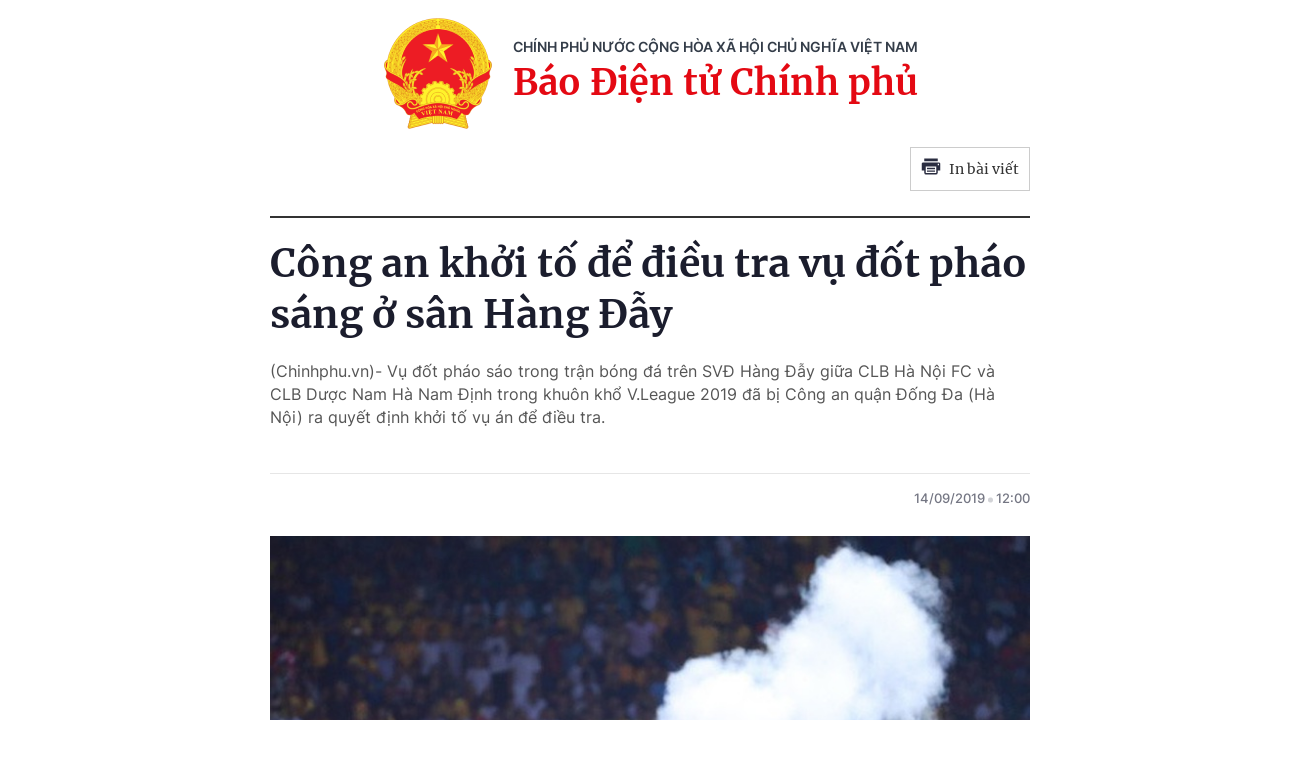

--- FILE ---
content_type: text/html; charset=utf-8
request_url: https://baochinhphu.vn/print/cong-an-khoi-to-de-dieu-tra-vu-dot-phao-sang-o-san-hang-day-102261321.htm
body_size: 5247
content:


        <!DOCTYPE html>
        <html>
        <head lang="vi">
            <meta http-equiv="Content-Type" content="text/html; charset=UTF-8" />
            <title runat="server">C&#xF4;ng an kh&#x1EDF;i t&#x1ED1; &#x111;&#x1EC3; &#x111;i&#x1EC1;u tra v&#x1EE5; &#x111;&#x1ED1;t ph&#xE1;o s&#xE1;ng &#x1EDF; s&#xE2;n H&#xE0;ng &#x110;&#x1EAB;y</title>
            <meta name="robots" content="noindex,nofollow" />
            <meta itemprop="headline" content="C&#xF4;ng an kh&#x1EDF;i t&#x1ED1; &#x111;&#x1EC3; &#x111;i&#x1EC1;u tra v&#x1EE5; &#x111;&#x1ED1;t ph&#xE1;o s&#xE1;ng &#x1EDF; s&#xE2;n H&#xE0;ng &#x110;&#x1EAB;y" />
            
<meta name="format-detection" content="telephone=no" />
<meta name="format-detection" content="address=no" />


<script nonce="sclotusinnline" type="text/javascript">
    var _ADM_Channel = '%2fvan-hoa%2fthe-thao%2fdetail%2f';
</script>
<script nonce="sclotusinnline">
    function getMeta(t) { let e = document.getElementsByTagName("meta"); for (let n = 0; n < e.length; n++)if (e[n].getAttribute("name") === t) return e[n].getAttribute("content"); return "" }
    function loadJsAsync(jsLink, callback, crossorigin, integrity) {
        var scriptEl = document.createElement("script");
        scriptEl.type = "text/javascript";
        scriptEl.async = true;
        if (typeof crossorigin != "undefined" && crossorigin != "")
            scriptEl.crossOrigin = 'anonymous';
        if (typeof integrity != "undefined" && integrity != "")
            scriptEl.setAttribute('integrity', integrity);

        if (typeof callback == "function") {
            scriptEl.onreadystatechange = scriptEl.onload = function () {
                callback();
            };
        }
        scriptEl.src = jsLink;
        if (scriptEl) {
            var _scripts = document.getElementsByTagName("script");
            var checkappend = false;
            for (var i = 0; i < _scripts.length; i++) {
                if (_scripts[i].src == jsLink)
                    checkappend = true
            }
            if (!checkappend) {
                var head = document.getElementsByTagName('head')[0];
                head.appendChild(scriptEl);
            }
        }
    }
    function loadJsDefer(e, t, a) { var n = document.createElement("script"); if (n.type = "text/javascript", n.defer = !0, "function" == typeof t && (n.onreadystatechange = n.onload = function () { t() }), n.src = e, void 0 !== a && n.setAttribute("onerror", a), n) { for (var r = document.getElementsByTagName("script"), c = !1, o = 0; o < r.length; o++)r[o].src == e && (c = !0); !c && document.getElementsByTagName("head")[0].appendChild(n) } }

    var hdUserAgent = getMeta("uc:useragent");
    var isNotAllowAds = hdUserAgent.includes("not-allow-ads");

    var pageSettings = {
        DomainAPI: "https://s.baochinhphu.vn",
        Domain: "https://baochinhphu.vn",
        sharefbApiDomain: "https://sharefb.cnnd.vn",
        videoplayer: "https://vcplayer.mediacdn.vn",
        VideoToken: "[base64]",
        ajaxDomain: "https://hotroapi.baochinhphu.vn",
        commentSiteName: "baochinhphu",
        allowComment: "false",
        thumbDomain: "https://bcp.cdnchinhphu.vn",
        fb_appid: "472720487757187",
        siteId: "102"
    }
</script>

            <link rel="shortcut icon" href="https://static-cttcp.cdnchinhphu.vn/baochinhphu/image/favicon1.png" type="image/x-icon" />
            <link href="https://static-cttcp.cdnchinhphu.vn/baochinhphu/css/common.min.22102021v1.css" rel="stylesheet" type="text/css" media="all" media="print" />
            <link href="https://static-cttcp.cdnchinhphu.vn/baochinhphu/css/detail.min.08052023v1.css" rel="stylesheet" type="text/css" media="all" media="print" />
            <script async src="https://static-cttcp.cdnchinhphu.vn/baochinhphu/js/common.min.30092024v1.js" integrity="sha256-JhEX6B0bRVSDTD23uFBIa0kakeJNX9vYbuSKUufb4x0=" crossorigin="anonymous"></script>

            <style>
                .detail__pmain, .detail-container .detail-mcontent { width: 100%; }
                .header_new { border-bottom: 2px solid; margin-bottom: 20px; padding-bottom: 10px; }
                .printpage { padding: 10px; border: 1px solid #ccc; float: right; margin-bottom: 15px; display: flex; align-items: center; justify-content: space-between; width: 120px; }
                @media print {
                    .printpage { display: none !important; }
                }
                .VCSortableInPreviewMode[type="Photo"] img { height: auto; }
            </style>
        </head>
        <body>
            <div style="width:760px; margin:auto; position:relative;">
                <div class="header_new clearfix">
                    <div class="w650px">
                        <div class="header__logo">
                            <a href="/" class="header__logo-avt" title="">
                                <img src="https://static-cttcp.cdnchinhphu.vn/baochinhphu/image/logo_bcp.png" alt="Báo chính phủ">
                            </a>
                            <div class="header__lcontent">
                                <p class="text">chính phủ nước cộng hòa xã hội chủ nghĩa việt nam</p>
                                <p class="name">Báo Điện tử Chính phủ</p>
                            </div>
                        </div>
                        <a href="javascript:;" rel="nofollow" title="In bài viết" class="printpage">
                            <span class="icon">
                                <svg width="20" height="17" viewBox="0 0 20 17" fill="none" xmlns="http://www.w3.org/2000/svg">
                                    <path fill-rule="evenodd" clip-rule="evenodd" d="M16.6274 0.54808H3.37173V3.1886H16.6274V0.54808ZM17.953 4.51946H2.04625C1.31454 4.51946 0.720686 5.11331 0.721348 5.84502V12.4675H3.37247V15.1173C3.37247 15.8504 3.96633 16.4442 4.69936 16.4442H15.3045C16.0349 16.4442 16.6274 15.8524 16.6274 15.1213V12.4675H19.2786V5.83972C19.2786 5.10735 18.6847 4.51946 17.953 4.51946ZM17.953 7.17059H16.6274V5.84502H17.953V7.17059ZM15.3019 15.124H4.69737V8.49085H15.3019V15.124ZM6.02298 9.82172H13.9764V11.1473H6.02298V9.82172ZM13.9764 12.4728H6.02298V13.7984H13.9764V12.4728Z" fill="#2A2D40"></path>
                                </svg>
                            </span>
                            In bài viết
                        </a>
                    </div>
                </div>
                <div class="detail__page">
                    <div class="detail__pflex">
                        <div class="detail__pmain">
                            <div class="detail-container detailmaincontent" data-layout="1" data-key="keycd">
                                <div class="detail-mcontent">
                                    <h1 class="detail-title" data-role="title">C&#xF4;ng an kh&#x1EDF;i t&#x1ED1; &#x111;&#x1EC3; &#x111;i&#x1EC1;u tra v&#x1EE5; &#x111;&#x1ED1;t ph&#xE1;o s&#xE1;ng &#x1EDF; s&#xE2;n H&#xE0;ng &#x110;&#x1EAB;y</h1>
                                    <h2 class="detail-sapo" data-role="sapo">
                                        (Chinhphu.vn)- Vụ đốt pháo sáo trong trận bóng đá trên SVĐ Hàng Đẫy giữa CLB Hà Nội FC và CLB Dược Nam Hà Nam Định trong khuôn khổ V.League 2019 đã bị Công an quận Đống Đa (Hà Nội) ra quyết định khởi tố vụ án để điều tra.
                                    </h2>
                                    <div class="detail-info">
                                        <div class="detail-author-top">
                                            
                                        </div>
                                        <div class="detail-time">
                                            <div data-role="publishdate">
                                                14/09/2019
                                                <span class="icon">
                                                    <svg width="5" height="6" viewBox="0 0 5 6" fill="none" xmlns="http://www.w3.org/2000/svg">
                                                        <circle cx="2.5" cy="3" r="2.5" fill="#747683" fill-opacity="0.32"></circle>
                                                    </svg>
                                                </span>
                                                12:00
                                            </div>
                                        </div>
                                    </div>
                                    <div class="detail-content afcbc-body clearfix" data-role="content">
                                        <table class="picBox" align="center">
    <tbody>
        <tr>
            <td><img alt="" src="https://bcp.cdnchinhphu.vn/thumb_w/777/Uploaded/tkts/2019_09_14/phao-sang-1-15683957051834397983.jpg" width="100%" loading="lazy" height="auto"></td>
        </tr>
        <tr>
            <td class="desc">H&#236;nh &#7843;nh v&#7909; c&#7893; &#273;&#7897;ng vi&#234;n &#273;&#7889;t, n&#233;m ph&#225;o s&#225;ng tr&#234;n s&#226;n H&#224;ng &#272;&#7851;y t&#7889;i 11/9. Ngu&#7891;n: Tu&#7893;i tr&#7867;</td>
        </tr>
    </tbody>
</table>
<p>V&#7873; &#8220;s&#7921; c&#7889; ph&#225;o s&#225;ng&#8221;, b&#225;o ch&#237; trong n&#432;&#7899;c &#273;&#432;a tin trong tr&#7853;n &#273;&#7845;u b&#249; v&#242;ng 22 V.League 2019 gi&#7919;a CLB H&#224; N&#7897;i FC v&#224; CLB D&#432;&#7907;c Nam H&#224; Nam &#272;&#7883;nh v&#224;o t&#7889;i 11/9 tr&#234;n SV&#272; H&#224;ng &#272;&#7851;y (s&#226;n nh&#224; c&#7911;a H&#224; N&#7897;i FC), t&#7915; kh&#225;n &#273;&#224;i B (khu v&#7921;c d&#224;nh cho c&#7893; &#273;&#7897;ng vi&#234;n Nam &#272;&#7883;nh), m&#7897;t qu&#7843; ph&#225;o s&#225;ng &#273;&#432;&#7907;c b&#7855;n th&#7859;ng sang b&#234;n ph&#237;a kh&#225;n &#273;&#224;i A &#273;&#7889;i di&#7879;n v&#224; tr&#250;ng v&#224;o ch&#226;n m&#7897;t c&#7893; &#273;&#7897;ng vi&#234;n n&#7919;, khi&#7871;n c&#7893; &#273;&#7897;ng vi&#234;n n&#224;y b&#7883; th&#432;&#417;ng n&#7863;ng. <br>
<br>
&#272;&#7875; ki&#7875;m so&#225;t t&#236;nh h&#236;nh, tr&#7885;ng t&#224;i ch&#237;nh &#273;&#227; ph&#7843;i d&#7915;ng tr&#7853;n &#273;&#7845;u trong &#237;t ph&#250;t&nbsp; &#273;&#7875; l&#7921;c l&#432;&#7907;ng y t&#7871; s&#417; c&#7913;u n&#7919; c&#7893; &#273;&#7897;ng vi&#234;n, nh&#432;ng khi tr&#7853;n &#273;&#7845;u b&#7855;t &#273;&#7847;u tr&#7903; l&#7841;i, m&#7897;t s&#7889; c&#7893; &#273;&#7897;ng vi&#234;n qu&#225; kh&#237;ch v&#7851;n ti&#7871;p t&#7909;c &#273;&#7889;t ph&#225;o s&#225;ng... Kh&#244;ng ch&#7881; n&#7919; c&#7893; &#273;&#7897;ng vi&#234;n n&#243;i tr&#234;n nh&#7853;p vi&#7879;n, sau khi tr&#7853;n &#273;&#7845;u k&#7871;t th&#250;c, m&#7897;t chi&#7871;n s&#297; c&#7843;nh s&#225;t c&#417; &#273;&#7897;ng &#273;ang l&#224;m nhi&#7879;m v&#7909; trong s&#226;n c&#361;ng b&#7883; th&#432;&#417;ng, ph&#7843;i &#273;i c&#7845;p c&#7913;u.</p>
<p>V&#7909; vi&#7879;c khi&#7871;n C&#417; quan c&#7843;nh s&#225;t &#273;i&#7873;u tra v&#224;o cu&#7897;c.</p>
<p><em>Ng&#224;y 14/9, C&#244;ng an qu&#7853;n &#272;&#7889;ng &#272;a ra quy&#7871;t &#273;&#7883;nh kh&#7903;i t&#7889; v&#7909; &#225;n &#273;&#7875; &#273;i&#7873;u tra</em> v&#7873; c&#225;c h&#224;nh vi &#8220;G&#226;y r&#7889;i tr&#7853;t t&#7921; c&#244;ng c&#7897;ng&#8221; v&#224; &#8220;Ch&#7889;ng ng&#432;&#7901;i thi h&#224;nh c&#244;ng v&#7909;&#8221; trong v&#7909; &#273;&#7889;t ph&#225;o s&#225;ng &#7903; SV&#272; H&#224;ng &#272;&#7851;y khi&#7871;n 1 c&#7893; &#273;&#7897;ng vi&#234;n n&#7919; v&#224; 1 chi&#7871;n s&#297; c&#7843;nh s&#225;t c&#417; &#273;&#7897;ng b&#7883; th&#432;&#417;ng. C&#244;ng an qu&#7853;n &#272;&#7889;ng &#272;a c&#361;ng &#273;&#227; tri&#7879;u t&#7853;p m&#7897;t s&#7889; &#273;&#7889;i t&#432;&#7907;ng &#7903; Nam &#272;&#7883;nh &#273;&#7875; &#273;&#7845;u tranh, l&#224;m r&#245;, theo TTXVN.</p>
<p>Li&#234;n quan &#273;&#7871;n v&#7909; vi&#7879;c ng&#224;y 13/9, Ban K&#7927; lu&#7853;t Li&#234;n &#273;o&#224;n B&#243;ng &#273;&#225; Vi&#7879;t Nam &#273;&#227; c&#243; c&#225;c quy&#7871;t &#273;&#7883;nh k&#7927; lu&#7853;t &nbsp;v&#7899;i nh&#7919;ng vi ph&#7841;m t&#7841;i tr&#7853;n &#273;&#7845;u gi&#7919;a CLB H&#224; N&#7897;i FC v&#224; CLB D&#432;&#7907;c Nam H&#224; Nam &#272;&#7883;nh, VFF cho hay. </p>
<p>Theo &#273;&#243;, <em>ph&#7841;t Ban T&#7893; ch&#7913;c tr&#7853;n &#273;&#7845;u c&#7911;a CLB b&#243;ng &#273;&#225; H&#224; N&#7897;i</em> 85 tri&#7879;u &#273;&#7891;ng v&#224; ph&#7843;i t&#7893; ch&#7913;c 2 tr&#7853;n &#273;&#7845;u k&#7871; ti&#7871;p cho H&#224; N&#7897;i FC tr&#234;n s&#226;n nh&#224; kh&#244;ng c&#243; kh&#225;n gi&#7843; do &#273;&#227; &#273;&#7875; x&#7843;y ra t&#236;nh tr&#7841;ng c&#7893; &#273;&#7897;ng vi&#234;n CLB D&#432;&#7907;c Nam H&#224; Nam &#272;&#7883;nh &#273;&#7889;t, b&#7855;n c&#225;c lo&#7841;i ph&#225;o nhi&#7873;u l&#7847;n trong s&#226;n v&#7853;n &#273;&#7897;ng, uy hi&#7871;p nghi&#234;m tr&#7885;ng &#273;&#7871;n an ninh, an to&#224;n c&#7911;a tr&#7853;n &#273;&#7845;u v&#224; &#273;&#227; g&#226;y th&#432;&#417;ng t&#237;ch cho kh&#225;n gi&#7843;, nh&#7919;ng ng&#432;&#7901;i th&#7921;c hi&#7879;n nhi&#7879;m v&#7909; trong s&#226;n v&#7853;n &#273;&#7897;ng...</p>
<p><em>Ph&#7841;t CLB D&#432;&#7907;c Nam H&#224; Nam &#272;&#7883;nh</em> 85 tri&#7879;u &#273;&#7891;ng do &#273;&#7875; x&#7843;y ra t&#236;nh tr&#7841;ng c&#7893; &#273;&#7897;ng vi&#234;n c&#7911;a CLB c&#243; h&#224;nh vi: &#272;&#7889;t, b&#7855;n c&#225;c lo&#7841;i ph&#225;o nhi&#7873;u l&#7847;n trong s&#226;n v&#7853;n &#273;&#7897;ng, uy hi&#7871;p nghi&#234;m tr&#7885;ng &#273;&#7871;n an ninh, an to&#224;n c&#7911;a tr&#7853;n &#273;&#7845;u v&#224; &#273;&#227; g&#226;y th&#432;&#417;ng t&#237;ch cho kh&#225;n gi&#7843;, nh&#7919;ng ng&#432;&#7901;i th&#7921;c hi&#7879;n nhi&#7879;m v&#7909; trong s&#226;n v&#7853;n &#273;&#7897;ng; n&#233;m nhi&#7873;u &#273;&#7891; v&#7853;t v&#224; c&#243; l&#7901;i l&#7869; l&#259;ng m&#7841;, th&#244; t&#7909;c &#273;&#7889;i v&#7899;i quan ch&#7913;c tr&#7853;n &#273;&#7845;u.</p>
<p><em>C&#7845;m c&#7893; &#273;&#7897;ng vi&#234;n c&#7911;a CLB D&#432;&#7907;c Nam H&#224; Nam &#272;&#7883;nh </em>v&#224;o c&#225;c s&#226;n kh&#225;ch n&#417;i CLB D&#432;&#7907;c Nam H&#224; Nam &#272;&#7883;nh thi &#273;&#7845;u 2 tr&#7853;n &#273;&#7845;u k&#7871; ti&#7871;p do c&#243; h&#224;nh vi g&#226;y uy hi&#7871;p nghi&#234;m tr&#7885;ng &#273;&#7871;n an ninh, an to&#224;n c&#7911;a c&#225;c tr&#7853;n &#273;&#7845;u t&#7841;i V.League 2019.</p>
<div>*Tr&#432;&#7899;c &#273;&#243; ng&#224;y 12/9, Th&#7913; tr&#432;&#7903;ng B&#7897; VHTT&amp;DL c&#361;ng &#273;&#227; k&#253; C&#244;ng v&#259;n s&#7889; 3656 v&#7873; vi&#7879;c x&#7917; l&#253; v&#224; c&#243; bi&#7879;n ph&#225;p ng&#259;n ch&#7863;n t&#236;nh tr&#7841;ng &#273;&#7889;t ph&#225;o t&#7841;i c&#225;c gi&#7843;i b&#243;ng &#273;&#225; chuy&#234;n nghi&#7879;p qu&#7889;c gia.<br>
<br>
Trao &#273;&#7893;i v&#7899;i b&#225;o ch&#237; &#244;ng L&#234; Kh&#225;nh H&#7843;i cho bi&#7871;t ngay khi s&#7921; vi&#7879;c x&#7843;y ra, l&#227;nh &#273;&#7841;o B&#7897; &#273;&#227; ch&#7881; &#273;&#7841;o quy&#7871;t li&#7879;t c&#225;c &#273;&#417;n v&#7883; li&#234;n quan nh&#432; y&#234;u c&#7847;u VFF m&#7901;i c&#225;c Ban T&#7893; ch&#7913;c gi&#7843;i, Ban T&#7893; ch&#7913;c s&#226;n&#8230; h&#7885;p v&#224; xem x&#233;t r&#245; t&#7915;ng s&#7921; vi&#7879;c li&#234;n quan.<br>
<br>
<p>&quot;N&#7871;u c&#243; y&#7871;u t&#7889; vi ph&#7841;m th&#236; d&#7913;t kho&#225;t chuy&#7875;n sang b&#234;n h&#236;nh s&#7921;. T&#244;i cho r&#7857;ng, &#273;&#226;y l&#224; h&#224;nh vi b&#7855;n ph&#225;o ch&#7913; kh&#244;ng ph&#7843;i &#273;&#7889;t ph&#225;o s&#225;ng. Do v&#7853;y, ph&#7843;i &nbsp;x&#7917; l&#253; nghi&#234;m t&#250;c&quot;, Th&#7913; tr&#432;&#7903;ng L&#234; Kh&#225;nh H&#7843;i kh&#7859;ng &#273;&#7883;nh.</p>
</div>
<p style="text-align: right;"><strong>Thanh Xu&#226;n</strong></p><br />
                                    </div>
                                </div>
                            </div>
                        </div>
                    </div>
                </div>
            </div>
            <script nonce="sclotusinnline" type="text/javascript">
                (runinit = window.runinit || []).push(function () {
                    if ($('.printpage').length > 0) {
                        $('.printpage').off('click').on('click', function () {
                            window.print();
                        });
                    }
                });
            </script>
        </body>
    </html>

